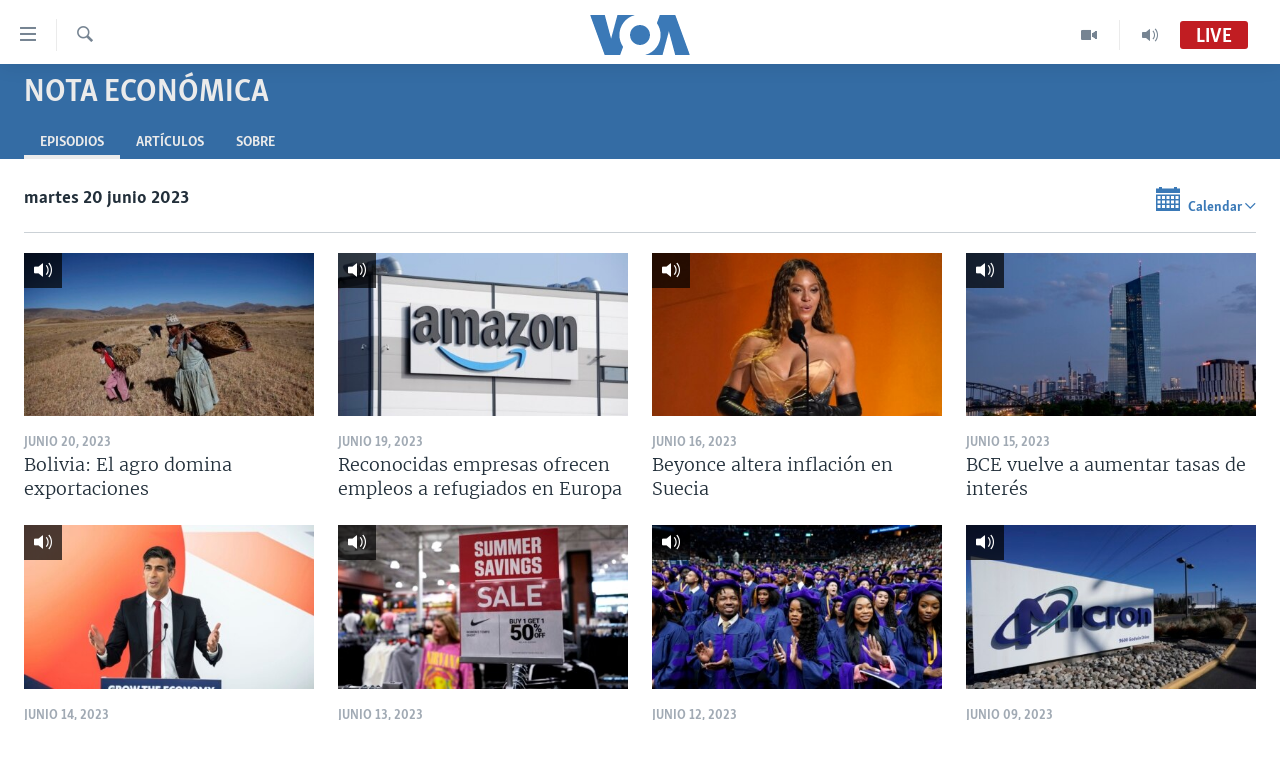

--- FILE ---
content_type: text/html; charset=utf-8
request_url: https://www.vozdeamerica.com/nota-economica-radio/2023/6/20
body_size: 9784
content:

<!DOCTYPE html>
<html lang="es" dir="ltr" class="no-js">
<head>
<link href="/Content/responsive/VOA/es/VOA-es.css?&amp;av=0.0.0.0&amp;cb=306" rel="stylesheet"/>
<script src="https://tags.vozdeamerica.com/voa-pangea/prod/utag.sync.js"></script> <script type='text/javascript' src='https://www.youtube.com/iframe_api' async></script>
<script type="text/javascript">
//a general 'js' detection, must be on top level in <head>, due to CSS performance
document.documentElement.className = "js";
var cacheBuster = "306";
var appBaseUrl = "/";
var imgEnhancerBreakpoints = [0, 144, 256, 408, 650, 1023, 1597];
var isLoggingEnabled = false;
var isPreviewPage = false;
var isLivePreviewPage = false;
if (!isPreviewPage) {
window.RFE = window.RFE || {};
window.RFE.cacheEnabledByParam = window.location.href.indexOf('nocache=1') === -1;
const url = new URL(window.location.href);
const params = new URLSearchParams(url.search);
// Remove the 'nocache' parameter
params.delete('nocache');
// Update the URL without the 'nocache' parameter
url.search = params.toString();
window.history.replaceState(null, '', url.toString());
} else {
window.addEventListener('load', function() {
const links = window.document.links;
for (let i = 0; i < links.length; i++) {
links[i].href = '#';
links[i].target = '_self';
}
})
}
var pwaEnabled = false;
var swCacheDisabled;
</script>
<meta charset="utf-8" />
<title>Nota econ&#243;mica - Episodios - Voz de Am&#233;rica</title>
<meta name="description" content="Las noticias econ&#243;micas, los movimientos en la bolsa y las transacciones empresariales.
[Lunes a viernes | 2 minutos] - Episodios" />
<meta name="keywords" content="nota,economica" />
<meta name="viewport" content="width=device-width, initial-scale=1.0" />
<meta http-equiv="X-UA-Compatible" content="IE=edge" />
<meta name="robots" content="max-image-preview:large"><meta property="fb:pages" content="128071033870721" />
<meta name="facebook-domain-verification" content="c7x0gnr5mrbmsk7wti5orqx338fnqm" />
<meta name="msvalidate.01" content="3286EE554B6F672A6F2E608C02343C0E" />
<link href="https://www.vozdeamerica.com/nota-economica-radio" rel="canonical" />
<meta name="apple-mobile-web-app-title" content="VOA" />
<meta name="apple-mobile-web-app-status-bar-style" content="black" />
<meta name="apple-itunes-app" content="app-id=632618796" />
<meta content="article" property="og:type" />
<meta content="Nota económica" property="og:title" />
<meta content="Las noticias económicas, los movimientos en la bolsa y las transacciones empresariales.
[Lunes a viernes | 2 minutos]" property="og:description" />
<meta content="https://gdb.voanews.com/267b122b-fc19-4bb5-8e3e-f4cc8438cf64_w1200_r1.jpg" property="og:image" />
<meta content="1200" property="og:image:width" />
<meta content="675" property="og:image:height" />
<meta content="https://www.vozdeamerica.com/nota-economica-radio" property="og:url" />
<meta content="Voz de América" property="og:site_name" />
<meta name="twitter:card" content="summary" />
<meta name="twitter:site" content="@voanoticias" />
<script type="application/ld+json">{"isAccessibleForFree":true,"headline":"Nota económica","inLanguage":"es","keywords":"nota,economica","author":{"@type":"Organization","name":"Voz de América"},"datePublished":"2026-01-22 13:54:01Z","dateModified":"2026-01-22 13:54:01Z","publisher":{"logo":{"width":512,"height":220,"@type":"ImageObject","url":"https://www.vozdeamerica.com/Content/responsive/VOA/es/img/logo.png"},"@type":"Organization","url":"https://www.vozdeamerica.com","sameAs":["https://www.facebook.com/VozDeAmerica","https://twitter.com/VozdeAmerica","https://www.youtube.com/user/vozdeamerica","https://www.instagram.com/vozdeamerica"],"name":"Voz de América","alternateName":""},"@context":"https://schema.org","@type":"Collection","mainEntityOfPage":"https://www.vozdeamerica.com/nota-economica-radio","url":"https://www.vozdeamerica.com/nota-economica-radio","description":"Las noticias económicas, los movimientos en la bolsa y las transacciones empresariales.\r\n [Lunes a viernes | 2 minutos]","image":{"width":1080,"height":608,"@type":"ImageObject","url":"https://www.vozdeamerica.com/Content/responsive/VOA/es/img/logo-amp.png"},"name":"Nota económica"}</script>
<script src="/Scripts/responsive/infographics.b?v=dVbZ-Cza7s4UoO3BqYSZdbxQZVF4BOLP5EfYDs4kqEo1&amp;av=0.0.0.0&amp;cb=306"></script>
<script src="/Scripts/responsive/loader.b?v=Q26XNwrL6vJYKjqFQRDnx01Lk2pi1mRsuLEaVKMsvpA1&amp;av=0.0.0.0&amp;cb=306"></script>
<link rel="icon" type="image/svg+xml" href="/Content/responsive/VOA/img/webApp/favicon.svg" />
<link rel="alternate icon" href="/Content/responsive/VOA/img/webApp/favicon.ico" />
<link rel="apple-touch-icon" sizes="152x152" href="/Content/responsive/VOA/img/webApp/ico-152x152.png" />
<link rel="apple-touch-icon" sizes="144x144" href="/Content/responsive/VOA/img/webApp/ico-144x144.png" />
<link rel="apple-touch-icon" sizes="114x114" href="/Content/responsive/VOA/img/webApp/ico-114x114.png" />
<link rel="apple-touch-icon" sizes="72x72" href="/Content/responsive/VOA/img/webApp/ico-72x72.png" />
<link rel="apple-touch-icon-precomposed" href="/Content/responsive/VOA/img/webApp/ico-57x57.png" />
<link rel="icon" sizes="192x192" href="/Content/responsive/VOA/img/webApp/ico-192x192.png" />
<link rel="icon" sizes="128x128" href="/Content/responsive/VOA/img/webApp/ico-128x128.png" />
<meta name="msapplication-TileColor" content="#ffffff" />
<meta name="msapplication-TileImage" content="/Content/responsive/VOA/img/webApp/ico-144x144.png" />
<link rel="alternate" type="application/rss+xml" title="VOA - Top Stories [RSS]" href="/api/" />
<link rel="sitemap" type="application/rss+xml" href="/sitemap.xml" />
</head>
<body class=" nav-no-loaded cc_theme pg-media pg-prog js-category-to-nav nojs-images ">
<script type="text/javascript" >
var analyticsData = {url:"",property_id:"483",page_title:"Nota económica",page_type:"zone index",content_type:"index",subcontent_type:"zone index",last_modified:"2026-01-22 13:54:01Z",pub_datetime:"2000-01-01 00:00:00Z",pub_year:"2000",pub_month:"01",pub_day:"01",pub_hour:"00",pub_weekday:"Saturday",section:"nota económica",english_section:"p_nota-economica",categories:"p_nota-economica",domain:"www.vozdeamerica.com",language:"Spanish",language_service:"VOA Spanish",platform:"web",copied:"no",copied_article:"",copied_title:"",runs_js:"Yes",cms_release:"8.44.0.0.306",enviro_type:"prod",slug:"p_nota-economica",entity:"VOA",short_language_service:"SPA",platform_short:"W",page_name:"Archive - Nota económica"};
</script>
<noscript><iframe src="https://www.googletagmanager.com/ns.html?id=GTM-N8MP7P" height="0" width="0" style="display:none;visibility:hidden"></iframe></noscript><script type="text/javascript" data-cookiecategory="analytics">
var gtmEventObject = Object.assign({}, analyticsData, {event: 'page_meta_ready'});window.dataLayer = window.dataLayer || [];window.dataLayer.push(gtmEventObject);
if (top.location === self.location) { //if not inside of an IFrame
var renderGtm = "true";
if (renderGtm === "true") {
(function(w,d,s,l,i){w[l]=w[l]||[];w[l].push({'gtm.start':new Date().getTime(),event:'gtm.js'});var f=d.getElementsByTagName(s)[0],j=d.createElement(s),dl=l!='dataLayer'?'&l='+l:'';j.async=true;j.src='//www.googletagmanager.com/gtm.js?id='+i+dl;f.parentNode.insertBefore(j,f);})(window,document,'script','dataLayer','GTM-N8MP7P');
}
}
</script>
<!--Analytics tag js version start-->
<script type="text/javascript" data-cookiecategory="analytics">
var utag_data = Object.assign({}, analyticsData, {});
if(typeof(TealiumTagFrom)==='function' && typeof(TealiumTagSearchKeyword)==='function') {
var utag_from=TealiumTagFrom();var utag_searchKeyword=TealiumTagSearchKeyword();
if(utag_searchKeyword!=null && utag_searchKeyword!=='' && utag_data["search_keyword"]==null) utag_data["search_keyword"]=utag_searchKeyword;if(utag_from!=null && utag_from!=='') utag_data["from"]=TealiumTagFrom();}
if(window.top!== window.self&&utag_data.page_type==="snippet"){utag_data.page_type = 'iframe';}
try{if(window.top!==window.self&&window.self.location.hostname===window.top.location.hostname){utag_data.platform = 'self-embed';utag_data.platform_short = 'se';}}catch(e){if(window.top!==window.self&&window.self.location.search.includes("platformType=self-embed")){utag_data.platform = 'cross-promo';utag_data.platform_short = 'cp';}}
(function(a,b,c,d){ a="https://tags.vozdeamerica.com/voa-pangea/prod/utag.js"; b=document;c="script";d=b.createElement(c);d.src=a;d.type="text/java"+c;d.async=true; a=b.getElementsByTagName(c)[0];a.parentNode.insertBefore(d,a); })();
</script>
<!--Analytics tag js version end-->
<!-- Analytics tag management NoScript -->
<noscript>
<img style="position: absolute; border: none;" src="https://ssc.vozdeamerica.com/b/ss/bbgprod,bbgentityvoa/1/G.4--NS/515780087?pageName=voa%3aspa%3aw%3azone%20index%3aarchive%20-%20nota%20econ%c3%b3mica&amp;c6=nota%20econ%c3%b3mica&amp;v36=8.44.0.0.306&amp;v6=D=c6&amp;g=https%3a%2f%2fwww.vozdeamerica.com&amp;c1=D=g&amp;v1=D=g&amp;events=event1&amp;c16=voa%20spanish&amp;v16=D=c16&amp;c5=p_nota-economica&amp;v5=D=c5&amp;ch=nota%20econ%c3%b3mica&amp;c15=spanish&amp;v15=D=c15&amp;c4=index&amp;v4=D=c4&amp;v20=no&amp;c17=web&amp;v17=D=c17&amp;mcorgid=518abc7455e462b97f000101%40adobeorg&amp;server=www.vozdeamerica.com&amp;pageType=D=c4&amp;ns=bbg&amp;v29=D=server&amp;v25=voa&amp;v30=483&amp;v105=D=User-Agent " alt="analytics" width="1" height="1" /></noscript>
<!-- End of Analytics tag management NoScript -->
<!--*** Accessibility links - For ScreenReaders only ***-->
<section>
<div class="sr-only">
<h2>Enlaces para accesibilidad</h2>
<ul>
<li><a href="#content" data-disable-smooth-scroll="1">Salte al contenido principal</a></li>
<li><a href="#navigation" data-disable-smooth-scroll="1">Salte al navegador principal</a></li>
<li><a href="#txtHeaderSearch" data-disable-smooth-scroll="1">Salte a b&#250;squeda</a></li>
</ul>
</div>
</section>
<div dir="ltr">
<div id="page">
<aside>
<div class="ctc-message pos-fix">
<div class="ctc-message__inner">Link has been copied to clipboard</div>
</div>
</aside>
<div class="hdr-20 hdr-20--big">
<div class="hdr-20__inner">
<div class="hdr-20__max pos-rel">
<div class="hdr-20__side hdr-20__side--primary d-flex">
<label data-for="main-menu-ctrl" data-switcher-trigger="true" data-switch-target="main-menu-ctrl" class="burger hdr-trigger pos-rel trans-trigger" data-trans-evt="click" data-trans-id="menu">
<span class="ico ico-close hdr-trigger__ico hdr-trigger__ico--close burger__ico burger__ico--close"></span>
<span class="ico ico-menu hdr-trigger__ico hdr-trigger__ico--open burger__ico burger__ico--open"></span>
</label>
<div class="menu-pnl pos-fix trans-target" data-switch-target="main-menu-ctrl" data-trans-id="menu">
<div class="menu-pnl__inner">
<nav class="main-nav menu-pnl__item menu-pnl__item--first">
<ul class="main-nav__list accordeon" data-analytics-tales="false" data-promo-name="link" data-location-name="nav,secnav">
<li class="main-nav__item accordeon__item" data-switch-target="menu-item-2456">
<label class="main-nav__item-name main-nav__item-name--label accordeon__control-label" data-switcher-trigger="true" data-for="menu-item-2456">
Am&#233;rica del Norte
<span class="ico ico-chevron-down main-nav__chev"></span>
</label>
<div class="main-nav__sub-list">
<a class="main-nav__item-name main-nav__item-name--link main-nav__item-name--sub" href="/estados-unidos" title="EEUU" data-item-name="s_estados_unidos" >EEUU</a>
<a class="main-nav__item-name main-nav__item-name--link main-nav__item-name--sub" href="/z/7581" title="M&#233;xico" data-item-name="mexico-news" >M&#233;xico</a>
<a class="main-nav__item-name main-nav__item-name--link main-nav__item-name--sub" href="/noticias-sobre-haiti" title="Hait&#237;" data-item-name="haiti" >Hait&#237;</a>
</div>
</li>
<li class="main-nav__item accordeon__item" data-switch-target="menu-item-2459">
<label class="main-nav__item-name main-nav__item-name--label accordeon__control-label" data-switcher-trigger="true" data-for="menu-item-2459">
Elecciones EEUU 2024
<span class="ico ico-chevron-down main-nav__chev"></span>
</label>
<div class="main-nav__sub-list">
<a class="main-nav__item-name main-nav__item-name--link main-nav__item-name--sub" href="/elecciones-eeuu-2024" title="Elecciones EEUU" data-item-name="us-elections-2024" >Elecciones EEUU</a>
<a class="main-nav__item-name main-nav__item-name--link main-nav__item-name--sub" href="/elecciones-en-eeuu--voto-dividido" title="Voto dividido" data-item-name="divide vote eeuu" >Voto dividido</a>
</div>
</li>
<li class="main-nav__item accordeon__item" data-switch-target="menu-item-2697">
<label class="main-nav__item-name main-nav__item-name--label accordeon__control-label" data-switcher-trigger="true" data-for="menu-item-2697">
VOA Verifica
<span class="ico ico-chevron-down main-nav__chev"></span>
</label>
<div class="main-nav__sub-list">
<a class="main-nav__item-name main-nav__item-name--link main-nav__item-name--sub" href="/z/7694" title="VOA Verifica Ucrania/Rusia" data-item-name="voa-factcheck-ucrania-rusia" >VOA Verifica Ucrania/Rusia</a>
<a class="main-nav__item-name main-nav__item-name--link main-nav__item-name--sub" href="/z/7695" title="VOA Verifica Inmigraci&#243;n" data-item-name="voa-factcheck-immigration" >VOA Verifica Inmigraci&#243;n</a>
<a class="main-nav__item-name main-nav__item-name--link main-nav__item-name--sub" href="/z/8114" title="VOA Verifica Am&#233;rica Latina" data-item-name="fact-check-latin-america" >VOA Verifica Am&#233;rica Latina</a>
</div>
</li>
<li class="main-nav__item accordeon__item" data-switch-target="menu-item-2457">
<label class="main-nav__item-name main-nav__item-name--label accordeon__control-label" data-switcher-trigger="true" data-for="menu-item-2457">
Am&#233;rica Latina
<span class="ico ico-chevron-down main-nav__chev"></span>
</label>
<div class="main-nav__sub-list">
<a class="main-nav__item-name main-nav__item-name--link main-nav__item-name--sub" href="/z/7687" title="Argentina" data-item-name="argentina" >Argentina</a>
<a class="main-nav__item-name main-nav__item-name--link main-nav__item-name--sub" href="/z/7580" title="Bolivia" data-item-name="bolivian-news" >Bolivia</a>
<a class="main-nav__item-name main-nav__item-name--link main-nav__item-name--sub" href="/z/7573" title="Colombia" data-item-name="colombian-news" >Colombia</a>
<a class="main-nav__item-name main-nav__item-name--link main-nav__item-name--sub" href="/z/7574" title="Chile" data-item-name="chile-news" >Chile</a>
<a class="main-nav__item-name main-nav__item-name--link main-nav__item-name--sub" href="/z/7575" title="Per&#250;" data-item-name="peru-news" >Per&#250;</a>
<a class="main-nav__item-name main-nav__item-name--link main-nav__item-name--sub" href="/noticias-de-ecuador" title="Ecuador" data-item-name="ecuador" >Ecuador</a>
<a class="main-nav__item-name main-nav__item-name--link main-nav__item-name--sub" href="/noticias-de-venezuela" title="Venezuela" data-item-name="venezuela-news" >Venezuela</a>
<a class="main-nav__item-name main-nav__item-name--link main-nav__item-name--sub" href="/z/7486" title="Brasil" data-item-name="brasil" >Brasil</a>
</div>
</li>
<li class="main-nav__item">
<a class="main-nav__item-name main-nav__item-name--link" href="/china-en-america-latina" title="China en Am&#233;rica Latina" data-item-name="China in Latin America" >China en Am&#233;rica Latina</a>
</li>
<li class="main-nav__item accordeon__item" data-switch-target="menu-item-2458">
<label class="main-nav__item-name main-nav__item-name--label accordeon__control-label" data-switcher-trigger="true" data-for="menu-item-2458">
Centroam&#233;rica
<span class="ico ico-chevron-down main-nav__chev"></span>
</label>
<div class="main-nav__sub-list">
<a class="main-nav__item-name main-nav__item-name--link main-nav__item-name--sub" href="/z/7578" title="Costa Rica" data-item-name="costa-rica-news" >Costa Rica</a>
<a class="main-nav__item-name main-nav__item-name--link main-nav__item-name--sub" href="/z/7577" title="El Salvador" data-item-name="el-salvador-news" >El Salvador</a>
<a class="main-nav__item-name main-nav__item-name--link main-nav__item-name--sub" href="/noticias-de-guatemala" title="Guatemala" data-item-name="guatemala-news" >Guatemala</a>
<a class="main-nav__item-name main-nav__item-name--link main-nav__item-name--sub" href="/z/7576" title="Honduras" data-item-name="honduras-news" >Honduras</a>
<a class="main-nav__item-name main-nav__item-name--link main-nav__item-name--sub" href="/nicaragua" title="Nicaragua" data-item-name="s_nicaragua-" >Nicaragua</a>
</div>
</li>
<li class="main-nav__item accordeon__item" data-switch-target="menu-item-765">
<label class="main-nav__item-name main-nav__item-name--label accordeon__control-label" data-switcher-trigger="true" data-for="menu-item-765">
Otras secciones
<span class="ico ico-chevron-down main-nav__chev"></span>
</label>
<div class="main-nav__sub-list">
<a class="main-nav__item-name main-nav__item-name--link main-nav__item-name--sub" href="/noticias-de-inmigracion" title="Inmigraci&#243;n" data-item-name="immigration-news" >Inmigraci&#243;n</a>
<a class="main-nav__item-name main-nav__item-name--link main-nav__item-name--sub" href="https://www.vozdeamerica.com/libertad-de-prensa-" title="Libertad de Prensa" >Libertad de Prensa</a>
<a class="main-nav__item-name main-nav__item-name--link main-nav__item-name--sub" href="/mundo" title="Mundo" data-item-name="s_noticias-internacional" >Mundo</a>
<a class="main-nav__item-name main-nav__item-name--link main-nav__item-name--sub" href="/economia" title="Econom&#237;a" data-item-name="economia-finanzas" >Econom&#237;a</a>
<a class="main-nav__item-name main-nav__item-name--link main-nav__item-name--sub" href="/entretenimiento" title="Entretenimiento y Cultura" data-item-name="arte-entretenimiento" >Entretenimiento y Cultura</a>
<a class="main-nav__item-name main-nav__item-name--link main-nav__item-name--sub" href="/tecnologia" title="Tecnolog&#237;a" data-item-name="s_tecnologia-ciencia" >Tecnolog&#237;a</a>
<a class="main-nav__item-name main-nav__item-name--link main-nav__item-name--sub" href="/deportes" title="Deportes" data-item-name="noticias-deportes" >Deportes</a>
<a class="main-nav__item-name main-nav__item-name--link main-nav__item-name--sub" href="/ciencia-y-salud" title="Ciencia y Salud" data-item-name="s_noticias-salud-ciencia" >Ciencia y Salud</a>
</div>
</li>
<li class="main-nav__item">
<a class="main-nav__item-name main-nav__item-name--link" href="/reportajes-especiales-de-la-voz-de-america" title="Especiales de la VOA" data-item-name="voa-specials-stories" >Especiales de la VOA</a>
</li>
<li class="main-nav__item">
<a class="main-nav__item-name main-nav__item-name--link" href="/Libertad-de-prensa" title="Libertad de prensa" data-item-name="freedom-press" >Libertad de prensa</a>
</li>
<li class="main-nav__item">
<a class="main-nav__item-name main-nav__item-name--link" href="/conflicto-ucrania-noticias" title="Ucrania" data-item-name="ukraine-news" >Ucrania</a>
</li>
<li class="main-nav__item accordeon__item" data-switch-target="menu-item-789">
<label class="main-nav__item-name main-nav__item-name--label accordeon__control-label" data-switcher-trigger="true" data-for="menu-item-789">
Multimedia
<span class="ico ico-chevron-down main-nav__chev"></span>
</label>
<div class="main-nav__sub-list">
<a class="main-nav__item-name main-nav__item-name--link main-nav__item-name--sub" href="/videos-vozdeamerica" title="Videos" data-item-name="videos" >Videos</a>
<a class="main-nav__item-name main-nav__item-name--link main-nav__item-name--sub" href="/galeria-de-fotos-vozdeamerica" title="Fotograf&#237;a" data-item-name="s_voa-fotos" >Fotograf&#237;a</a>
<a class="main-nav__item-name main-nav__item-name--link main-nav__item-name--sub" href="/audios-vozdeamerica-" title="Audios" data-item-name="audios" >Audios</a>
</div>
</li>
<li class="main-nav__item accordeon__item" data-switch-target="menu-item-1528">
<label class="main-nav__item-name main-nav__item-name--label accordeon__control-label" data-switcher-trigger="true" data-for="menu-item-1528">
Programas TV
<span class="ico ico-chevron-down main-nav__chev"></span>
</label>
<div class="main-nav__sub-list">
<a class="main-nav__item-name main-nav__item-name--link main-nav__item-name--sub" href="/el-mundo-al-dia" title="El Mundo al d&#237;a" data-item-name="p_tv-mundo-al-dia" >El Mundo al d&#237;a</a>
<a class="main-nav__item-name main-nav__item-name--link main-nav__item-name--sub" href="/Foro-analisis-vozdeamerica" title="Foro Interamericano" data-item-name="p_tv-foro" >Foro Interamericano</a>
<a class="main-nav__item-name main-nav__item-name--link main-nav__item-name--sub" href="https://www.vozdeamerica.com/revista-vision-360" title="Visi&#243;n 360" >Visi&#243;n 360</a>
<a class="main-nav__item-name main-nav__item-name--link main-nav__item-name--sub" href="https://www.vozdeamerica.com/z/7162" title="Las Claves" >Las Claves</a>
<a class="main-nav__item-name main-nav__item-name--link main-nav__item-name--sub" href="/Panorama" title="Panorama" data-item-name="panorama" >Panorama</a>
</div>
</li>
<li class="main-nav__item accordeon__item" data-switch-target="menu-item-826">
<label class="main-nav__item-name main-nav__item-name--label accordeon__control-label" data-switcher-trigger="true" data-for="menu-item-826">
Radio
<span class="ico ico-chevron-down main-nav__chev"></span>
</label>
<div class="main-nav__sub-list">
<a class="main-nav__item-name main-nav__item-name--link main-nav__item-name--sub" href="/avance-informativo-radio" title="Avance informativo" data-item-name="p_radio-informativo-voasat" >Avance informativo</a>
<a class="main-nav__item-name main-nav__item-name--link main-nav__item-name--sub" href="/Audionoticias-radio" title="AudioNoticias" data-item-name="news-audio" >AudioNoticias</a>
<a class="main-nav__item-name main-nav__item-name--link main-nav__item-name--sub" href="/Buenos-dias-america-radio" title="Buenos D&#237;as Am&#233;rica" data-item-name="p_radio-buenos-dias-america" >Buenos D&#237;as Am&#233;rica</a>
<a class="main-nav__item-name main-nav__item-name--link main-nav__item-name--sub" href="/z/7005" title="Estados Unidos al D&#237;a" data-item-name="usa-today" >Estados Unidos al D&#237;a</a>
<a class="main-nav__item-name main-nav__item-name--link main-nav__item-name--sub" href="/z/4557" title="El mundo al d&#237;a [Radio]" data-item-name="p_radio-mundo-al-dia" >El mundo al d&#237;a [Radio]</a>
<a class="main-nav__item-name main-nav__item-name--link main-nav__item-name--sub" href="/Foro-analisis-radio" title="Foro [Radio]" data-item-name="p_foro-radio" >Foro [Radio]</a>
<a class="main-nav__item-name main-nav__item-name--link main-nav__item-name--sub" href="/deportivo-internacional-radio" title="Deportivo Internacional" data-item-name="p_radio-deporte-internacional" >Deportivo Internacional</a>
<a class="main-nav__item-name main-nav__item-name--link main-nav__item-name--sub" href="https://www.vozdeamerica.com/z/6603" title="Nota econ&#243;mica" >Nota econ&#243;mica</a>
<a class="main-nav__item-name main-nav__item-name--link main-nav__item-name--sub" href="/entretenimiento-radio" title="Entretenimiento" data-item-name="p_entretenimiento" >Entretenimiento</a>
</div>
</li>
<li class="main-nav__item">
<a class="main-nav__item-name main-nav__item-name--link" href="https://direct.vozdeamerica.com" title="Direct" target="_blank" rel="noopener">Direct</a>
</li>
<li class="main-nav__item">
<a class="main-nav__item-name main-nav__item-name--link" href="/serie-de-documentales-voz-de-america" title="Documentales de la VOA" data-item-name="Documental VOA" >Documentales de la VOA</a>
</li>
</ul>
</nav>
<div class="menu-pnl__item">
<a href="https://learningenglish.voanews.com/" class="menu-pnl__item-link" alt="Learning English">Learning English</a>
</div>
<div class="menu-pnl__item menu-pnl__item--social">
<h5 class="menu-pnl__sub-head">S&#237;ganos</h5>
<a href="https://www.facebook.com/VozDeAmerica" title="S&#237;ganos en Facebook" data-analytics-text="follow_on_facebook" class="btn btn--rounded btn--social-inverted menu-pnl__btn js-social-btn btn-facebook" target="_blank" rel="noopener">
<span class="ico ico-facebook-alt ico--rounded"></span>
</a>
<a href="https://twitter.com/VozdeAmerica" title="S&#237;ganos en Twitter" data-analytics-text="follow_on_twitter" class="btn btn--rounded btn--social-inverted menu-pnl__btn js-social-btn btn-twitter" target="_blank" rel="noopener">
<span class="ico ico-twitter ico--rounded"></span>
</a>
<a href="https://www.youtube.com/user/vozdeamerica" title="S&#237;ganos en Youtube" data-analytics-text="follow_on_youtube" class="btn btn--rounded btn--social-inverted menu-pnl__btn js-social-btn btn-youtube" target="_blank" rel="noopener">
<span class="ico ico-youtube ico--rounded"></span>
</a>
<a href="https://www.instagram.com/vozdeamerica" title="Follow us on Instagram" data-analytics-text="follow_on_instagram" class="btn btn--rounded btn--social-inverted menu-pnl__btn js-social-btn btn-instagram" target="_blank" rel="noopener">
<span class="ico ico-instagram ico--rounded"></span>
</a>
</div>
<div class="menu-pnl__item">
<a href="/navigation/allsites" class="menu-pnl__item-link">
<span class="ico ico-languages "></span>
Idiomas
</a>
</div>
</div>
</div>
<label data-for="top-search-ctrl" data-switcher-trigger="true" data-switch-target="top-search-ctrl" class="top-srch-trigger hdr-trigger">
<span class="ico ico-close hdr-trigger__ico hdr-trigger__ico--close top-srch-trigger__ico top-srch-trigger__ico--close"></span>
<span class="ico ico-search hdr-trigger__ico hdr-trigger__ico--open top-srch-trigger__ico top-srch-trigger__ico--open"></span>
</label>
<div class="srch-top srch-top--in-header" data-switch-target="top-search-ctrl">
<div class="container">
<form action="/s" class="srch-top__form srch-top__form--in-header" id="form-topSearchHeader" method="get" role="search"><label for="txtHeaderSearch" class="sr-only">B&#250;squeda</label>
<input type="text" id="txtHeaderSearch" name="k" placeholder="buscar en el texto... " accesskey="s" value="" class="srch-top__input analyticstag-event" onkeydown="if (event.keyCode === 13) { FireAnalyticsTagEventOnSearch('search', $dom.get('#txtHeaderSearch')[0].value) }" />
<button title="B&#250;squeda" type="submit" class="btn btn--top-srch analyticstag-event" onclick="FireAnalyticsTagEventOnSearch('search', $dom.get('#txtHeaderSearch')[0].value) ">
<span class="ico ico-search"></span>
</button></form>
</div>
</div>
<a href="/" class="main-logo-link">
<img src="/Content/responsive/VOA/es/img/logo-compact.svg" class="main-logo main-logo--comp" alt="site logo">
<img src="/Content/responsive/VOA/es/img/logo.svg" class="main-logo main-logo--big" alt="site logo">
</a>
</div>
<div class="hdr-20__side hdr-20__side--secondary d-flex">
<a href="/programs/radio" title="Audio" class="hdr-20__secondary-item" data-item-name="audio">
<span class="ico ico-audio hdr-20__secondary-icon"></span>
</a>
<a href="/programs/tv" title="Video" class="hdr-20__secondary-item" data-item-name="video">
<span class="ico ico-video hdr-20__secondary-icon"></span>
</a>
<a href="/s" title="B&#250;squeda" class="hdr-20__secondary-item hdr-20__secondary-item--search" data-item-name="search">
<span class="ico ico-search hdr-20__secondary-icon hdr-20__secondary-icon--search"></span>
</a>
<div class="hdr-20__secondary-item live-b-drop">
<div class="live-b-drop__off">
<a href="/live/audio/56" class="live-b-drop__link" title="Live" data-item-name="live">
<span class="badge badge--live-btn badge--live">
Live
</span>
</a>
</div>
<div class="live-b-drop__on hidden">
<label data-for="live-ctrl" data-switcher-trigger="true" data-switch-target="live-ctrl" class="live-b-drop__label pos-rel">
<span class="badge badge--live badge--live-btn">
Live
</span>
<span class="ico ico-close live-b-drop__label-ico live-b-drop__label-ico--close"></span>
</label>
<div class="live-b-drop__panel" id="targetLivePanelDiv" data-switch-target="live-ctrl"></div>
</div>
</div>
<div class="srch-bottom">
<form action="/s" class="srch-bottom__form d-flex" id="form-bottomSearch" method="get" role="search"><label for="txtSearch" class="sr-only">B&#250;squeda</label>
<input type="search" id="txtSearch" name="k" placeholder="buscar en el texto... " accesskey="s" value="" class="srch-bottom__input analyticstag-event" onkeydown="if (event.keyCode === 13) { FireAnalyticsTagEventOnSearch('search', $dom.get('#txtSearch')[0].value) }" />
<button title="B&#250;squeda" type="submit" class="btn btn--bottom-srch analyticstag-event" onclick="FireAnalyticsTagEventOnSearch('search', $dom.get('#txtSearch')[0].value) ">
<span class="ico ico-search"></span>
</button></form>
</div>
</div>
<img src="/Content/responsive/VOA/es/img/logo-print.gif" class="logo-print" alt="site logo">
<img src="/Content/responsive/VOA/es/img/logo-print_color.png" class="logo-print logo-print--color" alt="site logo">
</div>
</div>
</div>
<script>
if (document.body.className.indexOf('pg-home') > -1) {
var nav2In = document.querySelector('.hdr-20__inner');
var nav2Sec = document.querySelector('.hdr-20__side--secondary');
var secStyle = window.getComputedStyle(nav2Sec);
if (nav2In && window.pageYOffset < 150 && secStyle['position'] !== 'fixed') {
nav2In.classList.add('hdr-20__inner--big')
}
}
</script>
<div class="c-hlights c-hlights--breaking c-hlights--no-item" data-hlight-display="mobile,desktop">
<div class="c-hlights__wrap container p-0">
<div class="c-hlights__nav">
<a role="button" href="#" title="Anterior">
<span class="ico ico-chevron-backward m-0"></span>
<span class="sr-only">Anterior</span>
</a>
<a role="button" href="#" title="Siguiente">
<span class="ico ico-chevron-forward m-0"></span>
<span class="sr-only">Siguiente</span>
</a>
</div>
<span class="c-hlights__label">
<span class="">&#218;ltima hora</span>
<span class="switcher-trigger">
<label data-for="more-less-1" data-switcher-trigger="true" class="switcher-trigger__label switcher-trigger__label--more p-b-0" title="Mostrar m&#225;s">
<span class="ico ico-chevron-down"></span>
</label>
<label data-for="more-less-1" data-switcher-trigger="true" class="switcher-trigger__label switcher-trigger__label--less p-b-0" title="Mostrar menos">
<span class="ico ico-chevron-up"></span>
</label>
</span>
</span>
<ul class="c-hlights__items switcher-target" data-switch-target="more-less-1">
</ul>
</div>
</div> <div id="content">
<div class="prog-hdr">
<div class="container">
<a href="/nota-economica-radio" class="prog-hdr__link">
<h1 class="title pg-title title--program">Nota econ&#243;mica</h1>
</a>
</div>
<div class="nav-tabs nav-tabs--level-1 nav-tabs--prog-hdr nav-tabs--full">
<div class="container">
<div class="row">
<div class="nav-tabs__inner swipe-slide">
<ul class="nav-tabs__list swipe-slide__inner" role="tablist">
<li class="nav-tabs__item nav-tabs__item--prog-hdr nav-tabs__item--full nav-tabs__item--active">
<a href="/nota-economica-radio/episodes">Episodios</a>
</li>
<li class="nav-tabs__item nav-tabs__item--prog-hdr nav-tabs__item--full">
<a href="/nota-economica-radio/articles">Art&#237;culos</a>
</li>
<li class="nav-tabs__item nav-tabs__item--prog-hdr nav-tabs__item--full">
<a href="/nota-economica-radio/about">Sobre</a>
</li>
</ul>
</div>
</div>
</div>
</div>
</div>
<div class="content-body">
<div class="tab-pane" id="episodes">
<div class="container">
<div class="calendar-component">
<h2 class="date calendar-component__date">martes 20 junio 2023</h2>
<div class="calendar-component__calendar">
<div class="calendar clearfix" id="calendar">
<a tabindex="10" class="calendar__view-toggle loading closed">
<span class="ico ico-calendar"></span>
<span class="label">Calendar</span>
<span class="ico ico-chevron-down"></span>
</a>
<div class="clearfix"></div>
<div class="calendar__outer calender--transition">
<div class="calendar__content">
<table class="calendar__table calender--transition loading"
data-min-date="2000-01-01"
data-max-date="2026-22-01"
data-selected-date="2023-20-06"
data-link-pattern="~/nota-economica-radio"
data-render-era="1"
data-render-year="2023"
data-render-month="6"
data-prev-era="1"
data-prev-year="2023"
data-prev-month="5"
data-next-era="1"
data-next-year="2023"
data-next-month="7"
data-caller-type="ZoneArchive"
>
<thead class="calendar__table-head">
<tr class="calendar__table-row calendar__table-row--first">
<td colspan="7" class="button nav">
<div class="button_inner" data-navtype="400" unselectable="on">?</div>
</td>
</tr>
<tr class="calendar__table-row calendar__table-row--headrow">
<td colspan="5" class="title">junio de 2023</td>
<td class="button nav button--month_prev">
<div class="button_inner ico ico-chevron-left-rounded"></div>
</td>
<td class="button nav button--month_next">
<div class="button_inner ico ico-chevron-right-rounded"></div>
</td>
</tr>
<tr class="calendar__table-row calendar__table-row--daynames">
<td class="calendar__day-name">lu.</td>
<td class="calendar__day-name">ma.</td>
<td class="calendar__day-name">mi.</td>
<td class="calendar__day-name">ju.</td>
<td class="calendar__day-name">vi.</td>
<td class="calendar__day-name calendar__day-name--weekend">s&#225;.</td>
<td class="calendar__day-name calendar__day-name--weekend">do.</td>
</tr>
</thead>
<tbody class="calendar__table-body">
<tr class="calendar__table-row calendar__table-row--daysrow">
<td class="calendar__day
"
data-date="2023-29-05"
>
<a href="/nota-economica-radio/2023/5/29"
class="calendar__day-link
calendar__day-link--othermonth
"
>
29
</a>
</td>
<td class="calendar__day
"
data-date="2023-30-05"
>
<a href="/nota-economica-radio/2023/5/30"
class="calendar__day-link
calendar__day-link--othermonth
"
>
30
</a>
</td>
<td class="calendar__day
"
data-date="2023-31-05"
>
<a href="/nota-economica-radio/2023/5/31"
class="calendar__day-link
calendar__day-link--othermonth
"
>
31
</a>
</td>
<td class="calendar__day
"
data-date="2023-01-06"
>
<a href="/nota-economica-radio/2023/6/1"
class="calendar__day-link
"
>
1
</a>
</td>
<td class="calendar__day
"
data-date="2023-02-06"
>
<a href="/nota-economica-radio/2023/6/2"
class="calendar__day-link
"
>
2
</a>
</td>
<td class="calendar__day
"
data-date="2023-03-06"
>
<a href="/nota-economica-radio/2023/6/3"
class="calendar__day-link
calendar__day-link--weekend
"
>
3
</a>
</td>
<td class="calendar__day
"
data-date="2023-04-06"
>
<a href="/nota-economica-radio/2023/6/4"
class="calendar__day-link
calendar__day-link--weekend
"
>
4
</a>
</td>
</tr>
<tr class="calendar__table-row calendar__table-row--daysrow">
<td class="calendar__day
"
data-date="2023-05-06"
>
<a href="/nota-economica-radio/2023/6/5"
class="calendar__day-link
"
>
5
</a>
</td>
<td class="calendar__day
"
data-date="2023-06-06"
>
<a href="/nota-economica-radio/2023/6/6"
class="calendar__day-link
"
>
6
</a>
</td>
<td class="calendar__day
"
data-date="2023-07-06"
>
<a href="/nota-economica-radio/2023/6/7"
class="calendar__day-link
"
>
7
</a>
</td>
<td class="calendar__day
"
data-date="2023-08-06"
>
<a href="/nota-economica-radio/2023/6/8"
class="calendar__day-link
"
>
8
</a>
</td>
<td class="calendar__day
"
data-date="2023-09-06"
>
<a href="/nota-economica-radio/2023/6/9"
class="calendar__day-link
"
>
9
</a>
</td>
<td class="calendar__day
"
data-date="2023-10-06"
>
<a href="/nota-economica-radio/2023/6/10"
class="calendar__day-link
calendar__day-link--weekend
"
>
10
</a>
</td>
<td class="calendar__day
"
data-date="2023-11-06"
>
<a href="/nota-economica-radio/2023/6/11"
class="calendar__day-link
calendar__day-link--weekend
"
>
11
</a>
</td>
</tr>
<tr class="calendar__table-row calendar__table-row--daysrow">
<td class="calendar__day
"
data-date="2023-12-06"
>
<a href="/nota-economica-radio/2023/6/12"
class="calendar__day-link
"
>
12
</a>
</td>
<td class="calendar__day
"
data-date="2023-13-06"
>
<a href="/nota-economica-radio/2023/6/13"
class="calendar__day-link
"
>
13
</a>
</td>
<td class="calendar__day
"
data-date="2023-14-06"
>
<a href="/nota-economica-radio/2023/6/14"
class="calendar__day-link
"
>
14
</a>
</td>
<td class="calendar__day
"
data-date="2023-15-06"
>
<a href="/nota-economica-radio/2023/6/15"
class="calendar__day-link
"
>
15
</a>
</td>
<td class="calendar__day
"
data-date="2023-16-06"
>
<a href="/nota-economica-radio/2023/6/16"
class="calendar__day-link
"
>
16
</a>
</td>
<td class="calendar__day
"
data-date="2023-17-06"
>
<a href="/nota-economica-radio/2023/6/17"
class="calendar__day-link
calendar__day-link--weekend
"
>
17
</a>
</td>
<td class="calendar__day
"
data-date="2023-18-06"
>
<a href="/nota-economica-radio/2023/6/18"
class="calendar__day-link
calendar__day-link--weekend
"
>
18
</a>
</td>
</tr>
<tr class="calendar__table-row calendar__table-row--daysrow">
<td class="calendar__day
"
data-date="2023-19-06"
>
<a href="/nota-economica-radio/2023/6/19"
class="calendar__day-link
"
>
19
</a>
</td>
<td class="calendar__day
"
data-date="2023-20-06"
>
<a href="/nota-economica-radio/2023/6/20"
class="calendar__day-link
calendar__day-link--selected
"
>
20
</a>
</td>
<td class="calendar__day
"
data-date="2023-21-06"
>
<a href="/nota-economica-radio/2023/6/21"
class="calendar__day-link
"
>
21
</a>
</td>
<td class="calendar__day
"
data-date="2023-22-06"
>
<a href="/nota-economica-radio/2023/6/22"
class="calendar__day-link
"
>
22
</a>
</td>
<td class="calendar__day
"
data-date="2023-23-06"
>
<a href="/nota-economica-radio/2023/6/23"
class="calendar__day-link
"
>
23
</a>
</td>
<td class="calendar__day
"
data-date="2023-24-06"
>
<a href="/nota-economica-radio/2023/6/24"
class="calendar__day-link
calendar__day-link--weekend
"
>
24
</a>
</td>
<td class="calendar__day
"
data-date="2023-25-06"
>
<a href="/nota-economica-radio/2023/6/25"
class="calendar__day-link
calendar__day-link--weekend
"
>
25
</a>
</td>
</tr>
<tr class="calendar__table-row calendar__table-row--daysrow">
<td class="calendar__day
"
data-date="2023-26-06"
>
<a href="/nota-economica-radio/2023/6/26"
class="calendar__day-link
"
>
26
</a>
</td>
<td class="calendar__day
"
data-date="2023-27-06"
>
<a href="/nota-economica-radio/2023/6/27"
class="calendar__day-link
"
>
27
</a>
</td>
<td class="calendar__day
"
data-date="2023-28-06"
>
<a href="/nota-economica-radio/2023/6/28"
class="calendar__day-link
"
>
28
</a>
</td>
<td class="calendar__day
"
data-date="2023-29-06"
>
<a href="/nota-economica-radio/2023/6/29"
class="calendar__day-link
"
>
29
</a>
</td>
<td class="calendar__day
"
data-date="2023-30-06"
>
<a href="/nota-economica-radio/2023/6/30"
class="calendar__day-link
"
>
30
</a>
</td>
<td class="calendar__day
"
data-date="2023-01-07"
>
<a href="/nota-economica-radio/2023/7/1"
class="calendar__day-link
calendar__day-link--othermonth
calendar__day-link--weekend
"
>
1
</a>
</td>
<td class="calendar__day
"
data-date="2023-02-07"
>
<a href="/nota-economica-radio/2023/7/2"
class="calendar__day-link
calendar__day-link--othermonth
calendar__day-link--weekend
"
>
2
</a>
</td>
</tr>
</tbody>
</table>
<div class="calendar__button-wrap ta-c">
<a class="btn btn--secondary" href="/nota-economica-radio" title="Latest">
Latest
</a>
</div>
</div>
</div>
</div>
</div>
</div>
<div class="media-block-wrap">
<div class="row">
<ul id="items">
<li class="col-xs-12 col-sm-6 col-md-3 col-lg-3">
<div class="media-block ">
<a href="/a/7145652.html" class="img-wrap img-wrap--t-spac img-wrap--size-3" title="Bolivia: El agro domina exportaciones">
<div class="thumb thumb16_9">
<noscript class="nojs-img">
<img src="https://gdb.voanews.com/01000000-0aff-0242-e514-08db71d7f753_w160_r1.jpg" alt="" />
</noscript>
<img data-src="https://gdb.voanews.com/01000000-0aff-0242-e514-08db71d7f753_w66_r1.jpg" src="" alt="" class=""/>
</div>
<span class="ico ico-audio ico--media-type"></span>
</a>
<div class="media-block__content">
<span class="date date--mb date--size-3" >junio 20, 2023</span>
<a href="/a/7145652.html">
<h4 class="media-block__title media-block__title--size-3" title="Bolivia: El agro domina exportaciones">
Bolivia: El agro domina exportaciones
</h4>
</a>
</div>
</div>
</li>
<li class="col-xs-12 col-sm-6 col-md-3 col-lg-3">
<div class="media-block ">
<a href="/a/7143902.html" class="img-wrap img-wrap--t-spac img-wrap--size-3" title="Reconocidas empresas ofrecen empleos a refugiados en Europa">
<div class="thumb thumb16_9">
<noscript class="nojs-img">
<img src="https://gdb.voanews.com/01000000-0aff-0242-96ed-08db70fc4166_w160_r1.jpg" alt="" />
</noscript>
<img data-src="https://gdb.voanews.com/01000000-0aff-0242-96ed-08db70fc4166_w66_r1.jpg" src="" alt="" class=""/>
</div>
<span class="ico ico-audio ico--media-type"></span>
</a>
<div class="media-block__content">
<span class="date date--mb date--size-3" >junio 19, 2023</span>
<a href="/a/7143902.html">
<h4 class="media-block__title media-block__title--size-3" title="Reconocidas empresas ofrecen empleos a refugiados en Europa">
Reconocidas empresas ofrecen empleos a refugiados en Europa
</h4>
</a>
</div>
</div>
</li>
<li class="col-xs-12 col-sm-6 col-md-3 col-lg-3">
<div class="media-block ">
<a href="/a/7140989.html" class="img-wrap img-wrap--t-spac img-wrap--size-3" title="Beyonce altera inflaci&#243;n en Suecia">
<div class="thumb thumb16_9">
<noscript class="nojs-img">
<img src="https://gdb.voanews.com/01000000-0aff-0242-c05c-08db6ec02e21_w160_r1.jpg" alt="" />
</noscript>
<img data-src="https://gdb.voanews.com/01000000-0aff-0242-c05c-08db6ec02e21_w66_r1.jpg" src="" alt="" class=""/>
</div>
<span class="ico ico-audio ico--media-type"></span>
</a>
<div class="media-block__content">
<span class="date date--mb date--size-3" >junio 16, 2023</span>
<a href="/a/7140989.html">
<h4 class="media-block__title media-block__title--size-3" title="Beyonce altera inflaci&#243;n en Suecia">
Beyonce altera inflaci&#243;n en Suecia
</h4>
</a>
</div>
</div>
</li>
<li class="col-xs-12 col-sm-6 col-md-3 col-lg-3">
<div class="media-block ">
<a href="/a/7139167.html" class="img-wrap img-wrap--t-spac img-wrap--size-3" title="BCE vuelve a aumentar tasas de inter&#233;s">
<div class="thumb thumb16_9">
<noscript class="nojs-img">
<img src="https://gdb.voanews.com/01000000-0aff-0242-f170-08db6ddbe31f_w160_r1.jpg" alt="" />
</noscript>
<img data-src="https://gdb.voanews.com/01000000-0aff-0242-f170-08db6ddbe31f_w66_r1.jpg" src="" alt="" class=""/>
</div>
<span class="ico ico-audio ico--media-type"></span>
</a>
<div class="media-block__content">
<span class="date date--mb date--size-3" >junio 15, 2023</span>
<a href="/a/7139167.html">
<h4 class="media-block__title media-block__title--size-3" title="BCE vuelve a aumentar tasas de inter&#233;s">
BCE vuelve a aumentar tasas de inter&#233;s
</h4>
</a>
</div>
</div>
</li>
<li class="col-xs-12 col-sm-6 col-md-3 col-lg-3">
<div class="media-block ">
<a href="/a/7137377.html" class="img-wrap img-wrap--t-spac img-wrap--size-3" title="Gran Breta&#241;a registra ligera recuperaci&#243;n econ&#243;mica en abril">
<div class="thumb thumb16_9">
<noscript class="nojs-img">
<img src="https://gdb.voanews.com/01000000-c0a8-0242-a1ff-08db6d041e51_w160_r1.jpg" alt="" />
</noscript>
<img data-src="https://gdb.voanews.com/01000000-c0a8-0242-a1ff-08db6d041e51_w66_r1.jpg" src="" alt="" class=""/>
</div>
<span class="ico ico-audio ico--media-type"></span>
</a>
<div class="media-block__content">
<span class="date date--mb date--size-3" >junio 14, 2023</span>
<a href="/a/7137377.html">
<h4 class="media-block__title media-block__title--size-3" title="Gran Breta&#241;a registra ligera recuperaci&#243;n econ&#243;mica en abril">
Gran Breta&#241;a registra ligera recuperaci&#243;n econ&#243;mica en abril
</h4>
</a>
</div>
</div>
</li>
<li class="col-xs-12 col-sm-6 col-md-3 col-lg-3">
<div class="media-block ">
<a href="/a/7135683.html" class="img-wrap img-wrap--t-spac img-wrap--size-3" title="EE.UU: Aunque poco, baja la inflaci&#243;n">
<div class="thumb thumb16_9">
<noscript class="nojs-img">
<img src="https://gdb.voanews.com/dfc09f0f-2168-4477-8f11-285cf6db2651_w160_r1.jpg" alt="" />
</noscript>
<img data-src="https://gdb.voanews.com/dfc09f0f-2168-4477-8f11-285cf6db2651_w66_r1.jpg" src="" alt="" class=""/>
</div>
<span class="ico ico-audio ico--media-type"></span>
</a>
<div class="media-block__content">
<span class="date date--mb date--size-3" >junio 13, 2023</span>
<a href="/a/7135683.html">
<h4 class="media-block__title media-block__title--size-3" title="EE.UU: Aunque poco, baja la inflaci&#243;n">
EE.UU: Aunque poco, baja la inflaci&#243;n
</h4>
</a>
</div>
</div>
</li>
<li class="col-xs-12 col-sm-6 col-md-3 col-lg-3">
<div class="media-block ">
<a href="/a/7133878.html" class="img-wrap img-wrap--t-spac img-wrap--size-3" title="Se acerca el reinicio de pagos de pr&#233;stamos estudiantiles">
<div class="thumb thumb16_9">
<noscript class="nojs-img">
<img src="https://gdb.voanews.com/01000000-0aff-0242-6a2a-08db6b7edc6d_w160_r1.jpg" alt="" />
</noscript>
<img data-src="https://gdb.voanews.com/01000000-0aff-0242-6a2a-08db6b7edc6d_w66_r1.jpg" src="" alt="" class=""/>
</div>
<span class="ico ico-audio ico--media-type"></span>
</a>
<div class="media-block__content">
<span class="date date--mb date--size-3" >junio 12, 2023</span>
<a href="/a/7133878.html">
<h4 class="media-block__title media-block__title--size-3" title="Se acerca el reinicio de pagos de pr&#233;stamos estudiantiles">
Se acerca el reinicio de pagos de pr&#233;stamos estudiantiles
</h4>
</a>
</div>
</div>
</li>
<li class="col-xs-12 col-sm-6 col-md-3 col-lg-3">
<div class="media-block ">
<a href="/a/7130865.html" class="img-wrap img-wrap--t-spac img-wrap--size-3" title="Embajador Burns: Son injustas las presiones de china contra empresas estadounidenses">
<div class="thumb thumb16_9">
<noscript class="nojs-img">
<img src="https://gdb.voanews.com/01000000-0aff-0242-9ad6-08db692c15e3_w160_r1.jpg" alt="" />
</noscript>
<img data-src="https://gdb.voanews.com/01000000-0aff-0242-9ad6-08db692c15e3_w66_r1.jpg" src="" alt="" class=""/>
</div>
<span class="ico ico-audio ico--media-type"></span>
</a>
<div class="media-block__content">
<span class="date date--mb date--size-3" >junio 09, 2023</span>
<a href="/a/7130865.html">
<h4 class="media-block__title media-block__title--size-3" title="Embajador Burns: Son injustas las presiones de china contra empresas estadounidenses">
Embajador Burns: Son injustas las presiones de china contra empresas estadounidenses
</h4>
</a>
</div>
</div>
</li>
<li class="col-xs-12 col-sm-6 col-md-3 col-lg-3">
<div class="media-block ">
<a href="/a/7129079.html" class="img-wrap img-wrap--t-spac img-wrap--size-3" title="EE.UU: Aumentan solicitudes de asistencia por cesant&#237;a">
<div class="thumb thumb16_9">
<noscript class="nojs-img">
<img src="https://gdb.voanews.com/01000000-c0a8-0242-8402-08db685d3aac_w160_r1.jpg" alt="" />
</noscript>
<img data-src="https://gdb.voanews.com/01000000-c0a8-0242-8402-08db685d3aac_w66_r1.jpg" src="" alt="" class=""/>
</div>
<span class="ico ico-audio ico--media-type"></span>
</a>
<div class="media-block__content">
<span class="date date--mb date--size-3" >junio 08, 2023</span>
<a href="/a/7129079.html">
<h4 class="media-block__title media-block__title--size-3" title="EE.UU: Aumentan solicitudes de asistencia por cesant&#237;a">
EE.UU: Aumentan solicitudes de asistencia por cesant&#237;a
</h4>
</a>
</div>
</div>
</li>
<li class="col-xs-12 col-sm-6 col-md-3 col-lg-3">
<div class="media-block ">
<a href="/a/7127350.html" class="img-wrap img-wrap--t-spac img-wrap--size-3" title="OCDE: La inflaci&#243;n y las tasas de inter&#233;s seguir&#225;n afectando la econom&#237;a mundial">
<div class="thumb thumb16_9">
<noscript class="nojs-img">
<img src="https://gdb.voanews.com/01000000-0aff-0242-9f70-08db678c283f_w160_r1.jpg" alt="" />
</noscript>
<img data-src="https://gdb.voanews.com/01000000-0aff-0242-9f70-08db678c283f_w66_r1.jpg" src="" alt="" class=""/>
</div>
<span class="ico ico-audio ico--media-type"></span>
</a>
<div class="media-block__content">
<span class="date date--mb date--size-3" >junio 07, 2023</span>
<a href="/a/7127350.html">
<h4 class="media-block__title media-block__title--size-3" title="OCDE: La inflaci&#243;n y las tasas de inter&#233;s seguir&#225;n afectando la econom&#237;a mundial">
OCDE: La inflaci&#243;n y las tasas de inter&#233;s seguir&#225;n afectando la econom&#237;a mundial
</h4>
</a>
</div>
</div>
</li>
<li class="col-xs-12 col-sm-6 col-md-3 col-lg-3">
<div class="media-block ">
<a href="/a/7125438.html" class="img-wrap img-wrap--t-spac img-wrap--size-3" title="Banco Mundial vaticina debilitaci&#243;n econ&#243;mica">
<div class="thumb thumb16_9">
<noscript class="nojs-img">
<img src="https://gdb.voanews.com/01000000-0aff-0242-dc7f-08db66ba3f94_w160_r1.jpg" alt="" />
</noscript>
<img data-src="https://gdb.voanews.com/01000000-0aff-0242-dc7f-08db66ba3f94_w66_r1.jpg" src="" alt="" class=""/>
</div>
<span class="ico ico-audio ico--media-type"></span>
</a>
<div class="media-block__content">
<span class="date date--mb date--size-3" >junio 06, 2023</span>
<a href="/a/7125438.html">
<h4 class="media-block__title media-block__title--size-3" title="Banco Mundial vaticina debilitaci&#243;n econ&#243;mica">
Banco Mundial vaticina debilitaci&#243;n econ&#243;mica
</h4>
</a>
</div>
</div>
</li>
<li class="col-xs-12 col-sm-6 col-md-3 col-lg-3">
<div class="media-block ">
<a href="/a/7123885.html" class="img-wrap img-wrap--t-spac img-wrap--size-3" title="Lagarde: Continuar&#225; el aumento de tasas de inter&#233;s">
<div class="thumb thumb16_9">
<noscript class="nojs-img">
<img src="https://gdb.voanews.com/01000000-0aff-0242-5614-08db65fa1ff7_w160_r1.jpg" alt="" />
</noscript>
<img data-src="https://gdb.voanews.com/01000000-0aff-0242-5614-08db65fa1ff7_w66_r1.jpg" src="" alt="" class=""/>
</div>
<span class="ico ico-audio ico--media-type"></span>
</a>
<div class="media-block__content">
<span class="date date--mb date--size-3" >junio 05, 2023</span>
<a href="/a/7123885.html">
<h4 class="media-block__title media-block__title--size-3" title="Lagarde: Continuar&#225; el aumento de tasas de inter&#233;s">
Lagarde: Continuar&#225; el aumento de tasas de inter&#233;s
</h4>
</a>
</div>
</div>
</li>
</ul>
</div>
</div>
<p class="buttons btn--load-more">
<a class="btn link-showMore btn__text" data-ajax="true" data-ajax-method="GET" data-ajax-mode="after" data-ajax-update="#items" data-ajax-url="/nota-economica-radio?p=1&amp;d=20&amp;m=6&amp;y=2023" href="/nota-economica-radio?p=1&amp;d=20&amp;m=6&amp;y=2023" title="Cargue más">Cargue m&#225;s</a>
</p>
</div>
</div>
</div>
</div>
<footer role="contentinfo">
<div id="foot" class="foot">
<div class="container">
<div class="foot-nav collapsed" id="foot-nav">
<div class="menu">
<ul class="items">
<li class="socials block-socials">
<span class="handler" id="socials-handler">
S&#237;ganos
</span>
<div class="inner">
<ul class="subitems follow">
<li>
<a href="https://www.facebook.com/VozDeAmerica" title="S&#237;ganos en Facebook" data-analytics-text="follow_on_facebook" class="btn btn--rounded js-social-btn btn-facebook" target="_blank" rel="noopener">
<span class="ico ico-facebook-alt ico--rounded"></span>
</a>
</li>
<li>
<a href="https://twitter.com/VozdeAmerica" title="S&#237;ganos en Twitter" data-analytics-text="follow_on_twitter" class="btn btn--rounded js-social-btn btn-twitter" target="_blank" rel="noopener">
<span class="ico ico-twitter ico--rounded"></span>
</a>
</li>
<li>
<a href="https://www.youtube.com/user/vozdeamerica" title="S&#237;ganos en Youtube" data-analytics-text="follow_on_youtube" class="btn btn--rounded js-social-btn btn-youtube" target="_blank" rel="noopener">
<span class="ico ico-youtube ico--rounded"></span>
</a>
</li>
<li>
<a href="/rssfeeds" title="RSS" data-analytics-text="follow_on_rss" class="btn btn--rounded js-social-btn btn-rss" >
<span class="ico ico-rss ico--rounded"></span>
</a>
</li>
<li>
<a href="/podcasts" title="Podcast" data-analytics-text="follow_on_podcast" class="btn btn--rounded js-social-btn btn-podcast" >
<span class="ico ico-podcast ico--rounded"></span>
</a>
</li>
<li>
<a href="/subscribe.html" title="Suscr&#237;bete" data-analytics-text="follow_on_subscribe" class="btn btn--rounded js-social-btn btn-email" >
<span class="ico ico-email ico--rounded"></span>
</a>
</li>
<li>
<a href="https://www.instagram.com/vozdeamerica" title="Follow us on Instagram" data-analytics-text="follow_on_instagram" class="btn btn--rounded js-social-btn btn-instagram" target="_blank" rel="noopener">
<span class="ico ico-instagram ico--rounded"></span>
</a>
</li>
</ul>
</div>
</li>
<li class="block-primary collapsed collapsible item">
<span class="handler">
Contacto
<span title="close tab" class="ico ico-chevron-up"></span>
<span title="open tab" class="ico ico-chevron-down"></span>
<span title="add" class="ico ico-plus"></span>
<span title="remove" class="ico ico-minus"></span>
</span>
<div class="inner">
<ul class="subitems">
<li class="subitem">
<a class="handler" href="/p/6119.html" title="Para afiliarse a la Voz de Am&#233;rica" >Para afiliarse a la Voz de Am&#233;rica</a>
</li>
<li class="subitem">
<a class="handler" href="/p/3847.html" title="Contacto" >Contacto</a>
</li>
</ul>
</div>
</li>
<li class="block-primary collapsed collapsible item">
<span class="handler">
Sobre nosotros
<span title="close tab" class="ico ico-chevron-up"></span>
<span title="open tab" class="ico ico-chevron-down"></span>
<span title="add" class="ico ico-plus"></span>
<span title="remove" class="ico ico-minus"></span>
</span>
<div class="inner">
<ul class="subitems">
<li class="subitem">
<a class="handler" href="/p/3858.html" title="&#191;Qui&#233;nes somos?" >&#191;Qui&#233;nes somos?</a>
</li>
<li class="subitem">
<a class="handler" href="/p/3855.html" title="Pol&#237;tica de privacidad" >Pol&#237;tica de privacidad</a>
</li>
</ul>
</div>
</li>
<li class="block-secondary collapsed collapsible item">
<span class="handler">
Accesibilidad
<span title="close tab" class="ico ico-chevron-up"></span>
<span title="open tab" class="ico ico-chevron-down"></span>
<span title="add" class="ico ico-plus"></span>
<span title="remove" class="ico ico-minus"></span>
</span>
<div class="inner">
<ul class="subitems">
<li class="subitem">
<a class="handler" href="/p/7284.html" title="Acceso a la informaci&#243;n" >Acceso a la informaci&#243;n</a>
</li>
<li class="subitem">
<a class="handler" href="https://www.vozdeamerica.com/a/que-es-voa-verifica-/6843776.html" title="&#191;Qu&#233; es VOA Verifica?" >&#191;Qu&#233; es VOA Verifica?</a>
</li>
</ul>
</div>
</li>
<li class="block-secondary collapsed collapsible item">
<span class="handler">
Editoriales
<span title="close tab" class="ico ico-chevron-up"></span>
<span title="open tab" class="ico ico-chevron-down"></span>
<span title="add" class="ico ico-plus"></span>
<span title="remove" class="ico ico-minus"></span>
</span>
<div class="inner">
<ul class="subitems">
<li class="subitem">
<a class="handler" href="https://editorials.voa.gov/z/3305" title="Punto de Vista" target="_blank" rel="noopener">Punto de Vista</a>
</li>
</ul>
</div>
</li>
</ul>
</div>
</div>
<div class="foot__item foot__item--copyrights">
<p class="copyright"></p>
</div>
</div>
</div>
</footer> </div>
</div>
<script src="https://cdn.onesignal.com/sdks/web/v16/OneSignalSDK.page.js" defer></script>
<script>
if (!isPreviewPage) {
window.OneSignalDeferred = window.OneSignalDeferred || [];
OneSignalDeferred.push(function(OneSignal) {
OneSignal.init({
appId: "1be25820-df59-438b-b578-65ed0d8759b2",
});
});
}
</script> <script defer src="/Scripts/responsive/serviceWorkerInstall.js?cb=306"></script>
<script type="text/javascript">
// opera mini - disable ico font
if (navigator.userAgent.match(/Opera Mini/i)) {
document.getElementsByTagName("body")[0].className += " can-not-ff";
}
// mobile browsers test
if (typeof RFE !== 'undefined' && RFE.isMobile) {
if (RFE.isMobile.any()) {
document.getElementsByTagName("body")[0].className += " is-mobile";
}
else {
document.getElementsByTagName("body")[0].className += " is-not-mobile";
}
}
</script>
<script src="/conf.js?x=306" type="text/javascript"></script>
<div class="responsive-indicator">
<div class="visible-xs-block">XS</div>
<div class="visible-sm-block">SM</div>
<div class="visible-md-block">MD</div>
<div class="visible-lg-block">LG</div>
</div>
<script type="text/javascript">
var bar_data = {
"apiId": "6603",
"apiType": "3",
"isEmbedded": "0",
"culture": "es",
"cookieName": "cmsLoggedIn",
"cookieDomain": "www.vozdeamerica.com"
};
</script>
<div id="scriptLoaderTarget" style="display:none;contain:strict;"></div>
</body>
</html>